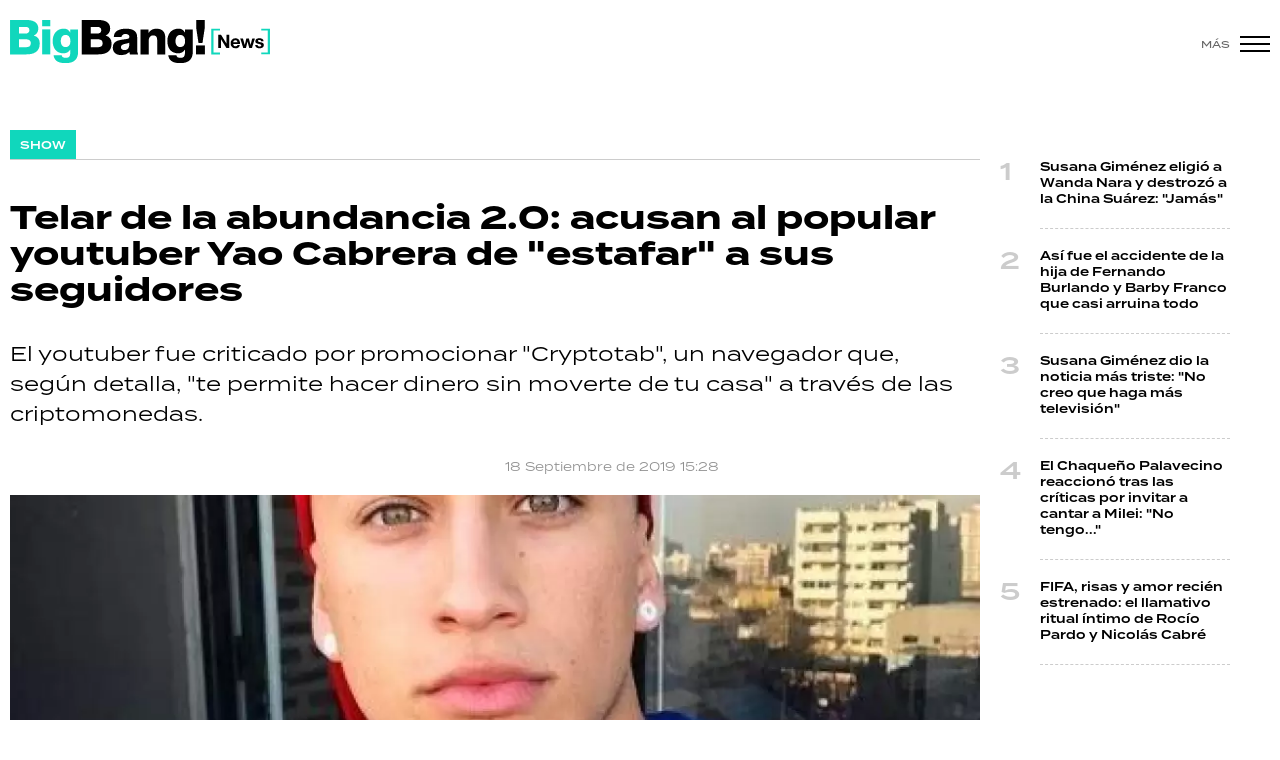

--- FILE ---
content_type: text/html; charset=ISO-8859-1
request_url: https://www.bigbangnews.com/show/telar-abundancia-20-acusan-popular-youtuber-yao-cabrera-estafar-sus-seguidores-n57007
body_size: 10477
content:
<!DOCTYPE html>
<html lang="es">
<head>
	<title>Telar de la abundancia 2.0: acusan al popular youtuber Yao Cabrera de "estafar" a sus seguidores - Big Bang! News</title>
    <meta charset="iso-8859-1" />	
	<meta name="description" content="El youtuber&amp;nbsp;fue criticado por promocionar &amp;quot;Cryptotab&amp;quot;, un navegador que, seg&amp;uacute;n detalla, &amp;quot;te permite hacer dinero sin moverte de tu casa&amp;quot; a trav&amp;eacute;s de las criptomonedas.&amp;nbsp;" />	
	<meta name="keywords" content="Estafa, telar de la abundancia, Youtuber" />
                             <link rel="preload" href="https://statics.bigbangnews.com/2019/09/crop/d82a95f73d287b1497d67ef8fc4721fd__993x610.webp" as="image">
                    
            <link rel="canonical" href="https://www.bigbangnews.com/show/telar-abundancia-20-acusan-popular-youtuber-yao-cabrera-estafar-sus-seguidores-n57007" />
        <meta name="robots" content="index, follow, max-image-preview:large"/>
    <link rel="amphtml" href="https://www.bigbangnews.com/show/telar-abundancia-20-acusan-popular-youtuber-yao-cabrera-estafar-sus-seguidores-n57007/amp"/>
    <meta property="og:url" content="https://www.bigbangnews.com/show/telar-abundancia-20-acusan-popular-youtuber-yao-cabrera-estafar-sus-seguidores-n57007" />
    <meta property="og:title" content="Telar de la abundancia 2.0: acusan al popular youtuber Yao Cabrera de &quot;estafar&quot; a sus seguidores" />
    <meta property="og:description" content="El youtuber&amp;nbsp;fue criticado por promocionar &amp;quot;Cryptotab&amp;quot;, un navegador que, seg&amp;uacute;n detalla, &amp;quot;te permite hacer dinero sin moverte de tu casa&amp;quot; a trav&amp;eacute;s de las criptomonedas.&amp;nbsp;" />
            <meta property="og:image" content="https://statics.bigbangnews.com/2019/09/d82a95f73d287b1497d67ef8fc4721fd.jpg" />
                
    
    <meta name="og:type" content="article" />
    <meta name="og:site_name" content="Big Bang! News" />
    <meta name="og:region" content="Buenos Aires" />
    <meta name="og:country-name" content="Argentina" />   
    
    <meta name="twitter:card" content="summary_large_image" />
    <meta name="twitter:title" content="Telar de la abundancia 2.0: acusan al popular youtuber Yao Cabrera de &quot;estafar&quot; a sus seguidores - Big Bang! News" />
            <meta name="twitter:image" content="https://statics.bigbangnews.com/2019/09/d82a95f73d287b1497d67ef8fc4721fd.jpg" />
     
        <meta name="twitter:site" content="@bigbangnw" />
    <meta name="twitter:creator" content="@bigbangnw" />
        
    <meta name="twitter:domain" content="https://www.bigbangnews.com/" />
    <meta name="twitter:description" content="El youtuber&amp;nbsp;fue criticado por promocionar &amp;quot;Cryptotab&amp;quot;, un navegador que, seg&amp;uacute;n detalla, &amp;quot;te permite hacer dinero sin moverte de tu casa&amp;quot; a trav&amp;eacute;s de las criptomonedas.&amp;nbsp;" />   
    <script type="application/ld+json">
    [
    {
        "@context": "http:\/\/schema.org",
        "@type": "NewsArticle",
        "headline": "Telar de la abundancia 2.0: acusan al popular youtuber Yao Cabrera de \"estafar\" a sus seguidores",
        "url": "https:\/\/www.bigbangnews.com\/show\/telar-abundancia-20-acusan-popular-youtuber-yao-cabrera-estafar-sus-seguidores-n57007",
        "dateCreated": "2023-10-26T19:55:37-03:00",
        "dateModified": "2023-10-26T19:55:37-03:00",
        "datePublished": "2019-09-18T15:28:00-03:00",
        "articleSection": "Show",
        "keywords": "Estafa, telar de la abundancia, Youtuber",
        "publisher": {
            "@type": "Organization",
            "@name": "Big Bang! News",
            "logo": {
                "@type": "ImageObject",
                "url": "https:\/\/statics.bigbangnews.com\/bbn\/img\/global\/og_image.jpg",
                "width": "350",
                "height": "350"
            }
        },
        "mainEntityOfPage": {
            "@type": "WebPage",
            "@id": "https:\/\/www.bigbangnews.com\/show\/telar-abundancia-20-acusan-popular-youtuber-yao-cabrera-estafar-sus-seguidores-n57007"
        },
        "author": {
            "@type": "Person",
            "name": "Big Bang! News"
        },
        "image": "https:\/\/statics.bigbangnews.com\/2019\/09\/crop\/d82a95f73d287b1497d67ef8fc4721fd__993x610.webp"
    },
    {
        "@context": "http:\/\/schema.org",
        "@type": "BreadcrumbList",
        "itemListElement": [
            {
                "@type": "ListItem",
                "position": "1",
                "name": "Show",
                "item": "https:\/\/www.bigbangnews.com\/show\/"
            },
            {
                "@type": "ListItem",
                "position": "2",
                "name": "Telar de la abundancia 2.0: acusan al popular youtuber Yao Cabrera de \"estafar\" a sus seguidores"
            }
        ]
    }
]
</script>  
        <meta name="theme-color" content="#ffffff">
    <meta name="msapplication-navbutton-color" content="#ffffff">
    <meta name="apple-mobile-web-app-status-bar-style" content="#ffffff"> 
          	  
	<meta name="author" content="Sourtech">
    <meta name="generator" content="AmuraCMS powered by Sourtech" />
    <meta name="viewport" content="width=device-width, initial-scale=1">
    <link rel="dns-prefetch" href="//use.typekit.net" />	
    <link rel="dns-prefetch" href="//cdnjs.cloudflare.com" />
    <link rel="dns-prefetch" href="//unpkg.com" />
    <link rel="preconnect" href="https://use.typekit.net">
	    <link rel="dns-prefetch" href="//statics.bigbangnews.com/"/>
<link rel="preconnect" href="https://statics.bigbangnews.com/"/>
<link rel="manifest" href="https://statics.bigbangnews.com/bbn/manifest.json" />


  
 
<link rel="preload" href="https://use.typekit.net/fpk5gwe.css" as="style" onload="this.onload=null;this.rel='stylesheet'">
<link rel="preload" href="https://cdnjs.cloudflare.com/ajax/libs/font-awesome/6.4.2/css/all.min.css" as="style" onload="this.onload=null;this.rel='stylesheet'">
<link rel="preload" href="https://cdnjs.cloudflare.com/ajax/libs/Swiper/7.0.2/swiper-bundle.css" as="style" onload="this.onload=null;this.rel='stylesheet'">
<link type="text/css" rel="stylesheet" href="https://statics.bigbangnews.com/bbn/css/bbn.css?v=1698435556" />
        
    <link rel="shortcut icon" href="https://statics.bigbangnews.com/bbn/img/global/favicon.svg"/>
	<link rel="icon" href="https://statics.bigbangnews.com/bbn/img/global/favicon.svg" sizes="302x241" />
	<link rel="apple-touch-icon" href="https://statics.bigbangnews.com/bbn/img/global/favicon.svg" />
	<meta name="msapplication-TileImage" content="https://statics.bigbangnews.com/bbn/img/global/favicon.svg" />   
        	
		<!-- Google tag (gtag.js) -->
		<script async src="https://www.googletagmanager.com/gtag/js?id=G-WS7PMV70WB"></script>
		<script>
		  window.dataLayer = window.dataLayer || [];
		  function gtag(){dataLayer.push(arguments);}
		  gtag('js', new Date());
		  gtag('config', 'G-WS7PMV70WB');
		</script>

		<!-- Analytics UA -->
        <script async src="https://www.googletagmanager.com/gtag/js?id=UA-61614637-1"></script>
        <script>
          window.dataLayer = window.dataLayer || [];
          function gtag(){dataLayer.push(arguments);}
          gtag('js', new Date());

          gtag('config', 'UA-61614637-1');
        </script>

        <!-- OneSignal -->
        <script src="https://cdn.onesignal.com/sdks/web/v16/OneSignalSDK.page.js" defer></script>
        <script>
          window.OneSignalDeferred = window.OneSignalDeferred || [];
          OneSignalDeferred.push(function(OneSignal) {
            OneSignal.init({
              appId: "14f8ea84-fe79-4e0e-ae1b-0a6e5b6b43ef",
            });
          });
        </script>

	                 
            
                                    <script async src="https://securepubads.g.doubleclick.net/tag/js/gpt.js"></script>
    <script>
    var active_pre = false;        
    window.googletag = window.googletag || {cmd: []};
    googletag.cmd.push(function() {
        googletag.defineSlot('/31503472/bigbangnews.com/Desk_Nota_Top', [[970, 90], [728, 90], [970, 250]], 'ads_Top').addService(googletag.pubads());
        googletag.defineSlot('/31503472/bigbangnews.com/Desk_Nota_LD1', [[300, 250], [300, 600]], 'ads_LD1').addService(googletag.pubads());
        googletag.defineSlot('/31503472/bigbangnews.com/Desk_Nota_LD2', [[300, 250], [300, 600]], 'ads_LD2').addService(googletag.pubads());
        googletag.defineSlot('/31503472/bigbangnews.com/Desk_Nota_LD3', [[300, 250], [300, 600]], 'ads_LD3').addService(googletag.pubads());
        googletag.defineSlot('/31503472/bigbangnews.com/Desk_Nota_VideoOutstream', [['fluid'],[1, 1], [300, 1], [300, 250]], 'ads_VideoOutstream').addService(googletag.pubads());
        googletag.defineSlot('/31503472/bigbangnews.com/Desk_Nota_Middle1', [728, 90], 'ads_Middle1').addService(googletag.pubads());
        googletag.defineSlot('/31503472/bigbangnews.com/Desk_Nota_Middle2', [728, 90], 'ads_Middle2').addService(googletag.pubads());
        googletag.defineSlot('/31503472/bigbangnews.com/Desk_Nota_Zocalo', [[970, 90], [728, 90]], 'ads_Zocalo').addService(googletag.pubads());
        googletag.defineSlot('/31503472/bigbangnews.com/Desk_Nota_vSlider', [1, 1], 'ads_vSlider').addService(googletag.pubads());
        googletag.defineSlot('/31503472/bigbangnews.com/Desk_Nota_ITT', [1, 1], 'ads_ITT').addService(googletag.pubads());
        
        googletag.pubads().setTargeting('Seccion', '1');          
        googletag.pubads().setTargeting('Tema', '0');
        googletag.pubads().setTargeting('Formato', '1');        
        googletag.pubads().enableSingleRequest();
        googletag.pubads().collapseEmptyDivs();
        googletag.enableServices();
        googletag.pubads().addEventListener('slotRenderEnded',
    function(event) {
        var slot = event.slot;
        if(slot.getSlotElementId()=='ads_ITT'){
            if(!event.isEmpty){
                active_pre = true;
                console.group(
                  'Slot', slot.getSlotElementId(), 'finished rendering.');

                console.log('Advertiser ID:', event.advertiserId);
                console.log('Campaign ID: ', event.campaignId);
                console.log('Creative ID: ', event.creativeId);
                console.log('Is empty?:', event.isEmpty);
                console.log('Line Item ID:', event.lineItemId);
                console.log('Size:', event.size);
                console.log('Source Agnostic Creative ID:',
                          event.sourceAgnosticCreativeId);
                console.log('Source Agnostic Line Item ID:',
                          event.sourceAgnosticLineItemId);
                console.groupEnd();
            }
        }
    }
);     });
    </script>
             
            </head>
<body>
	<div id="bn"></div>
    	         
        		<main id="front" class="bbn " data-root=https://www.bigbangnews.com/>      
	    <header class="header reducido">
	<div class="wrapper">
		<div class="top-header">
			<div class="grid col-1-3 fix-height">
				<div class="column">
					<div class="logo-head"><a href="https://www.bigbangnews.com/" title="Big Bang! News"><img src="https://statics.bigbangnews.com/bbn/img/global/logo-big-bang-news-stiky.svg" class="cst_img" alt="Big Bang! News" width="261" height="43"></a></div>
				</div>
			</div>
		</div>
		<div class="hamburger">
			<span>Más</span>
			<div class="hamburger-inner">
				<div class="bar bar1"></div>
				<div class="bar bar2"></div>
				<div class="bar bar3"></div>
				<div class="bar bar4"></div>
			</div>
		</div>
	</div>
</header>
  	
  
    <div class="ficha-container">
	<div class="wrapper">
        		<div class="grid cl-3-1">			
			<div class="column">
                <div class="article infinit">
                    <div class="tag-categori"><a href="https://www.bigbangnews.com/show/" title="Show"><span>Show</span></a></div> 
                    <article class="precontent obsAmuraArticle" data-link="https://www.bigbangnews.com/show/telar-abundancia-20-acusan-popular-youtuber-yao-cabrera-estafar-sus-seguidores-n57007" data-title="Telar de la abundancia 2.0: acusan al popular youtuber Yao Cabrera de &quot;estafar&quot; a sus seguidores">
                                                <h1 class="tit-ficha">Telar de la abundancia 2.0: acusan al popular youtuber Yao Cabrera de "estafar" a sus seguidores</h1>
                        <h2 class="sufix-ficha">El youtuber&nbsp;fue criticado por promocionar &quot;Cryptotab&quot;, un navegador que, seg&uacute;n detalla, &quot;te permite hacer dinero sin moverte de tu casa&quot; a trav&eacute;s de las criptomonedas.&nbsp;</h2>
                    </article>
                    <div class="grid cl-2">
                        	<p class="autor">
							 
	</p>
	<span class="adate">18 Septiembre de 2019 15:28</span>
 
                    </div>				
                                            <figure class="image-detail wlz">
                                                                                             <picture>
        <source type="image/webp" media="(min-width: 1000px)" srcset="https://statics.bigbangnews.com/2019/09/crop/d82a95f73d287b1497d67ef8fc4721fd__993x610.webp">
        <img class="cst_img"  src="https://statics.bigbangnews.com/2019/09/crop/d82a95f73d287b1497d67ef8fc4721fd__400x300.webp" width="993" height="610" alt="1568831233264"  >
    </picture>
                    
                            <figcaption>1568831233264 </figcaption>
                        </figure>
                     

                     <section class="content">
	<div class="grid cl-50-rest-nobreak">
		<div class="column">
			<div class="sticky-area">
				<div class="redes-share">
					<div class="items unique">
    <a href="#" class="redlink" title="Whatsapp" onclick="javascript:trackSocial('whatsapp', 'https://www.bigbangnews.com/show/telar-abundancia-20-acusan-popular-youtuber-yao-cabrera-estafar-sus-seguidores-n57007', 'Telar\x20de\x20la\x20abundancia\x202.0\x3A\x20acusan\x20al\x20popular\x20youtuber\x20Yao\x20Cabrera\x20de\x20\x22estafar\x22\x20a\x20sus\x20seguidores');return false"><i class="fab fa-whatsapp"></i></a>    
    <a href="#" class="redlink" title="Twitter" onclick="javascript:trackSocial('twitter', 'https://www.bigbangnews.com/show/telar-abundancia-20-acusan-popular-youtuber-yao-cabrera-estafar-sus-seguidores-n57007', 'Telar\x20de\x20la\x20abundancia\x202.0\x3A\x20acusan\x20al\x20popular\x20youtuber\x20Yao\x20Cabrera\x20de\x20\x22estafar\x22\x20a\x20sus\x20seguidores');return false"><i class="fa-brands fa-x-twitter"></i></a>
    <a href="#" class="redlink" title="Facebook" onclick="javascript:trackSocial('facebook', 'https://www.bigbangnews.com/show/telar-abundancia-20-acusan-popular-youtuber-yao-cabrera-estafar-sus-seguidores-n57007');return false"><i class="fab fa-facebook-square"></i></a> 
    <a href="#" class="redlink" title="Linkedin" onclick="javascript:trackSocial('linkedin', 'https://www.bigbangnews.com/show/telar-abundancia-20-acusan-popular-youtuber-yao-cabrera-estafar-sus-seguidores-n57007', 'Telar\x20de\x20la\x20abundancia\x202.0\x3A\x20acusan\x20al\x20popular\x20youtuber\x20Yao\x20Cabrera\x20de\x20\x22estafar\x22\x20a\x20sus\x20seguidores');return false"><i class="fab fa-linkedin"></i></a> 
    <a href="#" class="redlink d-sm-none" title="Telegram" onclick="javascript:trackSocial('telegram', 'https://www.bigbangnews.com/show/telar-abundancia-20-acusan-popular-youtuber-yao-cabrera-estafar-sus-seguidores-n57007', 'Telar\x20de\x20la\x20abundancia\x202.0\x3A\x20acusan\x20al\x20popular\x20youtuber\x20Yao\x20Cabrera\x20de\x20\x22estafar\x22\x20a\x20sus\x20seguidores');return false"><i class="fab fa-telegram-plane"></i></a>        
</div>


   				</div>
			</div>
		</div>
		<div class="column">
			            	



                            	        <p><strong>Yao Cabrera </strong>es youtuber, tiene más de 6 millones de suscriptores en la plataforma de videos y suele estar vinculado a un gran número de escándalos. ¿El último? protagonizó un fuerte cruce con el cantante de trap Duki, luego de que parodiaran su video musical, "Tumbando el club". 
          
                            	         <p><img height="auto" src="https://statics.bigbangnews.com/anexos/2019/09/a0a114756a69d90e975cdfbe02dcc3f6.webp" width="100%"> 
          
                            	         <p>Esta vez, el youtuber uruguayo fue acusado de promocionar una supuesta estafa similar al llamado Telar de la Abundancia, pero basada en la compra de criptomonedas. El navegador se llama  "Cryptotab" y, según promete el influencer, "te permite hacer dinero sin moverte de tu casa". 
          
                                            <div class="statics_module" style="overflow: initial">
              
                <div id='ads_VideoOutstream'>
                  <script>
                    googletag.cmd.push(function() { googletag.display('ads_VideoOutstream'); });
                  </script>
                </div>
                    </div>
      
  
                	         <p>Cabrera, y sus canales VIRAL y WIFI, vienen acumulando distintas denuncias por "Corrupción de Menores" y "Abuso Sexual y Coacción", entre otras, las cuales en su mayoría recayeron por multiplicidad y conexidad de causas en el Juzgado de Instrucción en lo Correccional y Criminal N 23 a cargo del Dr. Eduardo Ponce (Fiscalía 45 del fiscal Marcelo Rosénde). 
          
                                         <p><p><figure class="media"><div data-oembed-url="https://www.youtube.com/embed/mLE8F07nec4"><div style="position: relative; padding-bottom: 100%; height: 0; padding-bottom: 56.2493%;"><iframe src="https://www.youtube.com/embed/mLE8F07nec4" style="position: absolute; width: 100%; height: 100%; top: 0; left: 0;" frameborder="0" allow="autoplay; encrypted-media" allowfullscreen=""></iframe></div></div></figure> 
                      
                            	         
          
                            	         <p>Esta nueva denuncia que recae sobre el youtuber es por una estafa de acción piramidal similar al reciente &ldquo;Telar de la Abundancia&rdquo;, que fue descubierto en el mundo del espectáculo y que estuvo a cargo de distintas actrices y personalidades femeninas de dicho ambiente. 
          
                            	         <p>Según la investigación judicial, este navegador promocionado por Cabrera es una &ldquo;estafa piramidal&rdquo; que tendría como blanco a los más de 6 millones de subscriptores (entre los que se encuentras chicos de entre 8 y 12 años de edad) y sus desprevenidos padres. 
          
                            	         <p>Esta suerte de aplicación se usa para "minar bitcoin&rdquo; como una forma simplificada de llamar a la compleja técnica de cálculo que realizan las costosas computadoras específicas API y que tienen la capacidad de rastrear dinero virtual oculto bajo un algoritmo matemático muy complejo. 
          
                            	         <p>"Te pagan en efectivo, con dinero que podés cobrar desde tu casa. Es muy fácil, es muy sencillo, solo tenés que bajar una aplicación. Cuanto más la descargues, más dinero vas a hacer&rdquo;, recomendó el youtuber a través de uno de sus videos. 
          
                            	         <p>Y agregó: "Es fácil, sencillo. Lo mejor de todo es que te deja platita. Después vas y le comprás algo a tu papá o a tu mamá. Ustedes cliquean y van a ver el dinero que generaron. Lo importante es que no lo cierren. Cuanto más lo dejen abierto, más dinero van a hacer". 
          
                            	         <p>Según los expertos, solo basta una computadora o un celular para caer en la trampa. Vale destacar que 1 bitcoin es equivalente a 10 mil dólares y es una moneda tan volátil que mañana podría escalar a los 25 mil como hace dos años y pasado, quizás sólo cueste 200 dólares. 
          
                            	         <p><img height="auto" src="https://statics.bigbangnews.com/anexos/2019/09/4cf34ab47e9bd224abf634af3e354b71.webp" width="100%"> 
          
                            	         <p>La empresa Cryptotab, encuentra estos bitcoins mediante el esfuerzo colectivo de millones de dispositivos en una estructura igual al mencionado &ldquo;Telar de la Abundancia&rdquo;. Además, esta plataforma invita a los usuarios a compartir un enlace y sumar nuevos usuarios, de forma similar a la de una estafa piramidal que tuvo como protagonistas a las actrices de este país. 
          
                                         <p><p><div class="raw-html-embed"><blockquote class="instagram-media" style="background: #FFF; border: 0; border-radius: 3px; box-shadow: 0 0 1px 0 rgba(0,0,0,0.5),0 1px 10px 0 rgba(0,0,0,0.15); margin: 1px; max-width: 540px; min-width: 326px; padding: 0; width: calc(100% - 2px);" data-instgrm-captioned="" data-instgrm-permalink="https://www.instagram.com/p/BrlmgDfnON8/?utm_source=ig_embed&utm_campaign=loading" data-instgrm-version="14"></blockquote><script async src="//www.instagram.com/embed.js"></script></div> 
                      
                            	        Esta app, para dar un ejemplo, paga una mínima comisión. Por ejemplo, si todos los suscriptores de Cabrera, es decir, los más de 6 millones, se descargan la app, el youtuber solo ganaría 25 dólares por día. Por esta razón, el verdadero perjuicio recae sobre sus seguidores menores de edad y sus padres, quienes podrían ser víctima de robos de datos bancarios y otros. 
          
                            	          
          
    	




            	 			                        <div class="tags-content">
            <a href="https://www.bigbangnews.com/tags/estafa-t2209" title="Estafa">Estafa</a>
            <a href="https://www.bigbangnews.com/tags/telar-abundancia-t16920" title="telar de la abundancia">telar de la abundancia</a>
            <a href="https://www.bigbangnews.com/tags/youtuber-t7704" title="Youtuber">Youtuber</a>
    </div>
 			
		</div>
	</div>
</section>

                               </div>
                <div id="obsAmuraNews"></div>
                 
                    <div class="last-news">
    <h3 class="tit-section-mini light">Segu&iacute; leyendo</h4>
    <ul>
                     
                <li><a href="https://www.bigbangnews.com/show/algo-cocina-tv-china-suarez-entra-zona-confort-wanda-nara-desata-competencia-n99407" title="Algo se cocina en la TV: la China Suárez entra en la zona de confort de Wanda Nara y desata la competencia" data-format="1">Algo se cocina en la TV: la China Suárez entra en la zona de confort de Wanda Nara y desata la competencia</a></li>
                                 
                <li><a href="https://www.bigbangnews.com/show/de-hollywood-liceo-desfile-famosos-papa-siempre-obra-perfila-como-hit-teatral-verano-n99405" title="De Hollywood al Liceo: el desfile de famosos en Papá por siempre, la obra que se perfila como el hit teatral del verano" data-format="1">De Hollywood al Liceo: el desfile de famosos en Papá por siempre, la obra que se perfila como el hit teatral del verano</a></li>
                                 
                <li><a href="https://www.bigbangnews.com/show/se-supo-gesto-mas-cruel-maria-susini-le-dejo-todo-claro-facundo-arana-n99398" title="Se supo el gesto más cruel de María Susini con el que le dejó todo claro a Facundo Arana" data-format="1">Se supo el gesto más cruel de María Susini con el que le dejó todo claro a Facundo Arana</a></li>
                                 
                <li><a href="https://www.bigbangnews.com/show/calor-pases-factura-grito-cielo-detras-feroz-interna-sacude-susana-marley-telefe-n99397" title="Calor, pases de factura y grito en el cielo: el detrás de la feroz interna que sacude a Susana, Marley y Telefe" data-format="1">Calor, pases de factura y grito en el cielo: el detrás de la feroz interna que sacude a Susana, Marley y Telefe</a></li>
                                 
                <li><a href="https://www.bigbangnews.com/show/la-asociacion-federal-raices-criollas-echo-chaqueno-palavecino-forma-definitiva-cantar-milei-n99396" title="La Asociación Federal de Raíces Criollas echó al Chaqueño Palavecino de forma definitiva por cantar con Milei" data-format="1">La Asociación Federal de Raíces Criollas echó al Chaqueño Palavecino de forma definitiva por cantar con Milei</a></li>
                        </ul>
</div>    

  
                 				
			</div>
			<div class="column">
       			         
        



    				                    			                						    
    <div class="statics_module" style="overflow: initial">
        <div class='bnc'><div id='ads_LD1' style='width: 300px; min-height: 250px' class='bnw'><script>googletag.cmd.push(function() { googletag.display('ads_LD1'); });</script></div></div>
    </div>
							
                        				                    			                							 
	<ul class="number-list">
		 
		<li><a href="https://www.bigbangnews.com/show/susana-gimenez-eligio-wanda-nara-destrozo-china-suarez-jamas-n99380" title="Susana Giménez eligió a Wanda Nara y destrozó a la China Suárez: &quot;Jamás&quot;">Susana Giménez eligió a Wanda Nara y destrozó a la China Suárez: "Jamás"</a> </li>
		 
		<li><a href="https://www.bigbangnews.com/show/asi-fue-accidente-hija-fernando-burlando-barby-franco-casi-arruina-todo-n98847" title="Así fue el accidente de la hija de Fernando Burlando y Barby Franco que casi arruina todo">Así fue el accidente de la hija de Fernando Burlando y Barby Franco que casi arruina todo</a> </li>
		 
		<li><a href="https://www.bigbangnews.com/show/susana-gimenez-dio-noticia-mas-triste-no-creo-haga-mas-television-n97563" title="Susana Giménez dio la noticia más triste:  &quot;No creo que haga más televisión&quot;">Susana Giménez dio la noticia más triste:  "No creo que haga más televisión"</a> </li>
		 
		<li><a href="https://www.bigbangnews.com/politica/el-chaqueno-palavecino-reacciono-tras-criticas-invitar-cantar-milei-no-tengo-n99301" title="El Chaqueño Palavecino reaccionó tras las críticas por invitar a cantar a Milei: &quot;No tengo...&quot;">El Chaqueño Palavecino reaccionó tras las críticas por invitar a cantar a Milei: "No tengo..."</a> </li>
		 
		<li><a href="https://www.bigbangnews.com/show/fifa-risas-amor-recien-estrenado-llamativo-ritual-intimo-rocio-pardo-nicolas-cabre-n99381" title="FIFA, risas y amor recién estrenado: el llamativo ritual íntimo de Rocío Pardo y Nicolás Cabré">FIFA, risas y amor recién estrenado: el llamativo ritual íntimo de Rocío Pardo y Nicolás Cabré</a> </li>
			</ul>
							
                        				                    			 
				<div class="sticky-area">
											    
    <div class="statics_module" style="overflow: initial">
        <div class='bnc'><div id='ads_LD2' style='width: 300px; min-height: 250px' class='bnw'><script>googletag.cmd.push(function() { googletag.display('ads_LD2'); });</script></div></div>
    </div>
							
				</div>					
			             

  

         			
			</div>			
		</div>

        <div class="modulos">
	<div class="wrapper">
		<div class="relacionados">
			<div class="tit-section"><span>&Uacute;ltimas noticias</span></div>
																			
<div class="grid cl-4">
	 
		<article class="noti-box">
						<figure>
		<a href="https://www.bigbangnews.com/politica/la-crisis-sector-textil-avanza-benito-fernandez-anuncio-fundio-por-tercera-vez-dedicara-alta-costura-n99409" title="La crisis del sector textil avanza: Benito Fernández anunció que se fundió &quot;por tercera vez&quot; y se dedicará sólo a la alta costura" class="wlz" data-mod="26" data-col="4">				 								<picture>
				<source type="image/webp" media="(min-width: 1000px)" srcset="https://statics.bigbangnews.com/2024/08/crop/66b26006ecdee__450x283.webp">
				<img class="cst_img" loading="lazy" src="https://statics.bigbangnews.com/2024/08/crop/66b26006ecdee__450x283.webp" width="450" height="283" alt="Benito Fernández se fundió por tercera vez."  >
			</picture>
				

					
	</a></figure>
			<div class="info">
				 
			<p class="volanta"><i class="bomb"></i>La importación al palo</p>
				<h2 class="tit"><a href="https://www.bigbangnews.com/politica/la-crisis-sector-textil-avanza-benito-fernandez-anuncio-fundio-por-tercera-vez-dedicara-alta-costura-n99409" title="La crisis del sector textil avanza: Benito Fernández anunció que se fundió &quot;por tercera vez&quot; y se dedicará sólo a la alta costura" >La crisis del sector textil avanza: Benito Fernández anunció que se fundió "por tercera vez" y se dedicará sólo a la alta costura</a></h2>
											</div>
		</article>
	 
		<article class="noti-box">
						<figure>
		<a href="https://www.bigbangnews.com/politica/lla-acelera-curva-nuevo-desafia-gobernadores-reforma-laboral-cambios-n99408" title="LLA acelera en la curva, de nuevo: desafía a los gobernadores con la reforma laboral sin cambios" class="wlz" data-mod="26" data-col="4">				 								<picture>
				<source type="image/webp" media="(min-width: 1000px)" srcset="https://statics.bigbangnews.com/2026/01/crop/697a4adab0abd__450x283.webp">
				<img class="cst_img" loading="lazy" src="https://statics.bigbangnews.com/2026/01/crop/697a4adab0abd__450x283.webp" width="450" height="283" alt="Milei con gobernadores en la firma del Pacto de Mayo"  >
			</picture>
				

					
	</a></figure>
			<div class="info">
				 
			<p class="volanta"><i class="bomb"></i>Kamikazes</p>
				<h2 class="tit"><a href="https://www.bigbangnews.com/politica/lla-acelera-curva-nuevo-desafia-gobernadores-reforma-laboral-cambios-n99408" title="LLA acelera en la curva, de nuevo: desafía a los gobernadores con la reforma laboral sin cambios" >LLA acelera en la curva, de nuevo: desafía a los gobernadores con la reforma laboral sin cambios</a></h2>
											</div>
		</article>
	 
		<article class="noti-box">
						<figure>
		<a href="https://www.bigbangnews.com/show/algo-cocina-tv-china-suarez-entra-zona-confort-wanda-nara-desata-competencia-n99407" title="Algo se cocina en la TV: la China Suárez entra en la zona de confort de Wanda Nara y desata la competencia" class="wlz" data-mod="26" data-col="4">				 								<picture>
				<source type="image/webp" media="(min-width: 1000px)" srcset="https://statics.bigbangnews.com/2026/01/crop/697a43a79273e__450x283.webp">
				<img class="cst_img" loading="lazy" src="https://statics.bigbangnews.com/2026/01/crop/697a43a79273e__450x283.webp" width="450" height="283" alt="China Suárez"  >
			</picture>
				

					
	</a></figure>
			<div class="info">
				 
			<p class="volanta"><i class="bomb"></i>¿La realidad supera la ficción?</p>
				<h2 class="tit"><a href="https://www.bigbangnews.com/show/algo-cocina-tv-china-suarez-entra-zona-confort-wanda-nara-desata-competencia-n99407" title="Algo se cocina en la TV: la China Suárez entra en la zona de confort de Wanda Nara y desata la competencia" >Algo se cocina en la TV: la China Suárez entra en la zona de confort de Wanda Nara y desata la competencia</a></h2>
											</div>
		</article>
	 
		<article class="noti-box">
						<figure>
		<a href="https://www.bigbangnews.com/politica/monteoliva-sube-apuesta-encerrar-pibes-quiere-bajar-edad-imputabilidad-menos-13-anos-n99406" title="Monteoliva sube la apuesta para encerrar a los pibes: quiere bajar la edad de imputabilidad a menos de 13 años" class="wlz" data-mod="26" data-col="4">				 								<picture>
				<source type="image/webp" media="(min-width: 1000px)" srcset="https://statics.bigbangnews.com/2026/01/crop/697a43409dfb6__450x283.webp">
				<img class="cst_img" loading="lazy" src="https://statics.bigbangnews.com/2026/01/crop/697a43409dfb6__450x283.webp" width="450" height="283" alt="Alejandra Monteoliva"  >
			</picture>
				

					
	</a></figure>
			<div class="info">
				 
			<p class="volanta"><i class="bomb"></i>Insólito</p>
				<h2 class="tit"><a href="https://www.bigbangnews.com/politica/monteoliva-sube-apuesta-encerrar-pibes-quiere-bajar-edad-imputabilidad-menos-13-anos-n99406" title="Monteoliva sube la apuesta para encerrar a los pibes: quiere bajar la edad de imputabilidad a menos de 13 años" >Monteoliva sube la apuesta para encerrar a los pibes: quiere bajar la edad de imputabilidad a menos de 13 años</a></h2>
											</div>
		</article>
	 
		<article class="noti-box">
						<figure>
		<a href="https://www.bigbangnews.com/show/de-hollywood-liceo-desfile-famosos-papa-siempre-obra-perfila-como-hit-teatral-verano-n99405" title="De Hollywood al Liceo: el desfile de famosos en Papá por siempre, la obra que se perfila como el hit teatral del verano" class="wlz" data-mod="26" data-col="4">				 								<picture>
				<source type="image/webp" media="(min-width: 1000px)" srcset="https://statics.bigbangnews.com/2026/01/crop/697a3dd0ef44a__450x283.webp">
				<img class="cst_img" loading="lazy" src="https://statics.bigbangnews.com/2026/01/crop/697a3dd0ef44a__450x283.webp" width="450" height="283" alt="Papá por siempre"  >
			</picture>
				

					
	</a></figure>
			<div class="info">
				 
			<p class="volanta"><i class="bomb"></i>Imperdible</p>
				<h2 class="tit"><a href="https://www.bigbangnews.com/show/de-hollywood-liceo-desfile-famosos-papa-siempre-obra-perfila-como-hit-teatral-verano-n99405" title="De Hollywood al Liceo: el desfile de famosos en Papá por siempre, la obra que se perfila como el hit teatral del verano" >De Hollywood al Liceo: el desfile de famosos en Papá por siempre, la obra que se perfila como el hit teatral del verano</a></h2>
											</div>
		</article>
	 
		<article class="noti-box">
						<figure>
		<a href="https://www.bigbangnews.com/policiales/preocupacion-repudio-ataque-transodiante-sharlotte-plaza-jujuy-n99404" title="Preocupación y repudio por el ataque transodiante a Sharlotte Plaza en Jujuy" class="wlz" data-mod="26" data-col="4">				 								<picture>
				<source type="image/webp" media="(min-width: 1000px)" srcset="https://statics.bigbangnews.com/2026/01/crop/697a36f20653c__450x283.webp">
				<img class="cst_img" loading="lazy" src="https://statics.bigbangnews.com/2026/01/crop/697a36f20653c__450x283.webp" width="450" height="283" alt="Sharlotte Plaza"  >
			</picture>
				

					
	</a></figure>
			<div class="info">
				 
			<p class="volanta"><i class="bomb"></i>Alerta</p>
				<h2 class="tit"><a href="https://www.bigbangnews.com/policiales/preocupacion-repudio-ataque-transodiante-sharlotte-plaza-jujuy-n99404" title="Preocupación y repudio por el ataque transodiante a Sharlotte Plaza en Jujuy" >Preocupación y repudio por el ataque transodiante a Sharlotte Plaza en Jujuy</a></h2>
											</div>
		</article>
	 
		<article class="noti-box">
						<figure>
		<a href="https://www.bigbangnews.com/policiales/entre-lagrimas-sorpresa-asi-reacciono-papa-bastian-tras-ultima-decision-justicia-n99403" title="Entre lágrimas y sorpresa: así reaccionó el papá de Bastian tras la última decisión de la Justicia" class="wlz" data-mod="26" data-col="4">				 								<picture>
				<source type="image/webp" media="(min-width: 1000px)" srcset="https://statics.bigbangnews.com/2026/01/crop/697a3290ee9bf__450x283.webp">
				<img class="cst_img" loading="lazy" src="https://statics.bigbangnews.com/2026/01/crop/697a3290ee9bf__450x283.webp" width="450" height="283" alt="Bastian"  >
			</picture>
				

					
	</a></figure>
			<div class="info">
				 
			<p class="volanta"><i class="bomb"></i>Conmoción</p>
				<h2 class="tit"><a href="https://www.bigbangnews.com/policiales/entre-lagrimas-sorpresa-asi-reacciono-papa-bastian-tras-ultima-decision-justicia-n99403" title="Entre lágrimas y sorpresa: así reaccionó el papá de Bastian tras la última decisión de la Justicia" >Entre lágrimas y sorpresa: así reaccionó el papá de Bastian tras la última decisión de la Justicia</a></h2>
											</div>
		</article>
	 
		<article class="noti-box">
						<figure>
		<a href="https://www.bigbangnews.com/tendencias/nunca-olvides-te-quiero-cuando-amor-suspenso-dan-mano-n99402" title="&quot;Nunca olvides que te quiero&quot;: cuando el amor y el suspenso se dan la mano" class="wlz" data-mod="26" data-col="4">				 								<picture>
				<source type="image/webp" media="(min-width: 1000px)" srcset="https://statics.bigbangnews.com/2026/01/crop/697a30de0be2d__450x283.webp">
				<img class="cst_img" loading="lazy" src="https://statics.bigbangnews.com/2026/01/crop/697a30de0be2d__450x283.webp" width="450" height="283" alt="Nunca Olvides que te Quiero"  >
			</picture>
				

					
	</a></figure>
			<div class="info">
				 
			<p class="volanta"><i class="bomb"></i>Leer llena el alma</p>
				<h2 class="tit"><a href="https://www.bigbangnews.com/tendencias/nunca-olvides-te-quiero-cuando-amor-suspenso-dan-mano-n99402" title="&quot;Nunca olvides que te quiero&quot;: cuando el amor y el suspenso se dan la mano" >"Nunca olvides que te quiero": cuando el amor y el suspenso se dan la mano</a></h2>
								    <p class="aut">
            <span>Por</span> <a href="https://www.bigbangnews.com/autor/raul-bertuccelli-a48" title="Raúl Bertuccelli">Raúl Bertuccelli</a>
            
    </p>   
			</div>
		</article>
	 
</div>

  	
		</div>	
	</div>
</div>
    </div>
</div>  


	<footer class="bbn">
    <footer class="footer">
	<div class="wrapper">
		<div class="grid xs-col-2-reverse">
			<div class="column">
				<div class="marca">
					<a href="https://www.bigbangnews.com/" title="Big Bang! News" class="logo-foot"><img src="https://statics.bigbangnews.com/bbn/img/global/logo-big-bang-news-foot.svg" alt="Big Bang! News" width="261" height="44"></a>
					<p>Agencia de noticias y medios de comunicación</p>
				</div>
				<div class="slogan">La realidad <br>que te explota <br>en la cara</div>
			</div>
			<div class="column">
				<div class="redes">
					<ul>
															<li><a href="https://www.facebook.com/bigbangnw/" target="_blank" rel="noopener nofollow" aria-label="Facebook">Facebook</a></li>
	 
			<li><a href="https://twitter.com/bigbangnw" target="_blank" rel="noopener nofollow" aria-label="Twitter">Twitter</a></li>
	    
			<li><a href="https://www.youtube.com/channel/UCrH1HwkY25JqhlsvW3QaFPQ" target="_blank" rel="noopener nofollow" aria-label="Youtube">Youtube</a></li>
	 
			<li><a href="https://www.instagram.com/bigbangnws/" target="_blank" rel="noopener nofollow" aria-label="Instagram">Instagram</a></li>
	                    
	                     
									</ul>
					<span class="tit">seguinos</span>
				</div>
			</div>
		</div>

		<p class="legal group">
			Propietario: Quinta Columna S.A.<br>
			Directora: Manuela Fernández Mendy<br>
			Domicilio: Humboldt 1493 - CABA<br>
			RNPI: 5222533<br>
			Edición N°: 20032192 - Miércoles 28 de Enero 2026
		</p>

		<div class="grid xs-col-2-reverse">
			<div class="column">				
				<p class="legal">© 2015-2026 Big Bang News. Todos los derechos reservados.</p>
			</div>
			<div class="column">
				<p class="legal tr">
                                                            <a href="https://www.bigbangnews.com/politicas-privacidad" title="Políticas de Privacidad" >Políticas de Privacidad</a>
                                        
                                                            <a href="https://www.bigbangnews.com/terminos-condiciones" title="Términos y condiciones" >Términos y condiciones</a>
                                        
                                                            <a href="https://www.bigbangnews.com/comercial" title="Comercial" >Comercial</a>
                                        
                                                            <a href="https://www.bigbangnews.com/rss" title="RSS" >RSS</a>
                                        
                  					
				</p>
			</div>
		</div>
		<div class="powered">
			<a href="https://www.amuracms.com" rel="noopener" target="_blank" title="Power by AmuraCMS"><img src="https://statics.bigbangnews.com/bbn/img/global/amura.svg" alt="AmuraCMS" width="100" height="13"></a>
		</div>   		
	</div>
</footer>

<div class="menu-overlay">
	<div class="wrapper">
		<span id="close-menu" class="close">Cerrar</span>
		<div class="grid cl-2-menu">
			<div class="column">
				<nav class="menu-prpal">
					<ul>
																		<li><a href="https://www.bigbangnews.com/show/" title="Show" >Show</a></li>
						                    
																		<li><a href="https://www.bigbangnews.com/politica/" title="Política" >Política</a></li>
						                    
																		<li><a href="https://www.bigbangnews.com/actualidad/" title="Actualidad" >Actualidad</a></li>
						                    
																		<li><a href="https://www.bigbangnews.com/policiales/" title="Policiales" >Policiales</a></li>
						                    
																		<li><a href="https://www.bigbangnews.com/tendencias/" title="Tendencias" >Tendencias</a></li>
						                    
																		<li><a href="https://www.bigbangnews.com/gran-hermano/" title="Gran Hermano" >Gran Hermano</a></li>
						                    
																		<li><a href="https://www.bigbangnews.com/deportes/" title="Deportes" >Deportes</a></li>
						                    
																		<li><a href="https://www.bigbangnews.com/videogaleria/" title="Videos" >Videos</a></li>
						                    
																		<li><a href="https://www.bigbangnews.com/tecnologia/" title="Tecnología" >Tecnología</a></li>
						                    
											                    
											                    
											                    
					 
					</ul>
				</nav>
			</div>
			<div class="column">
				<nav class="menu-secund">
					<ul>
													                    
													                    
													                    
													                    
													                    
													                    
													                    
													                    
													                    
																					<li><a href="https://www.bigbangnews.com/recetas-cocina/" title="Recetas" >Recetas</a></li>
							                    
																					<li><a href="https://www.bigbangnews.com/palabras/" title="Palabras" >Palabras</a></li>
							                    
																					<li><a href="https://www.bigbangnews.com/horoscopo/" title="Horóscopo" >Horóscopo</a></li>
							                    
						 
					</ul>
				</nav>
				<div class="redes-overlay">
					<strong>Seguinos</strong>
					<div class="redes">
															<a href="https://www.facebook.com/bigbangnw/" target="_blank" rel="noopener nofollow" aria-label="Facebook"><i class="fab fa-facebook-f"></i></a>
	 
			<a href="https://twitter.com/bigbangnw" target="_blank" rel="noopener nofollow" aria-label="Twitter"><i class="fa-brands fa-x-twitter"></i></a>
		                     
			<a href="https://www.youtube.com/channel/UCrH1HwkY25JqhlsvW3QaFPQ" target="_blank" rel="noopener nofollow" aria-label="Youtube"><i class="fab fa-youtube"></i></a>
	             
			<a href="https://www.instagram.com/bigbangnws/" target="_blank" rel="noopener nofollow" aria-label="Instagram"><i class="fab fa-instagram"></i></a>
	                     
	 
		  
	 
									</div>
				</div>
				<div class="search">
					<form id="search" class="frmSearch" method="get" action="https://www.bigbangnews.com/search">
						<input type="search" name="q" placeholder="Buscar" class="search-input">
					</form>
				</div>
			</div>
		</div>
	</div>
</div>  
</footer>
        <div class="publicidad_footer_sticky" >
        <div class="cont_sticky">
            <div class="contenedor_publicidad">
                <div class="close_sticky">
                    <div class="closes">
                        <img src="https://statics.bigbangnews.com/bbn/img/global/cancel.svg" alt="close ADS">
                    </div>      
                </div>                 
                
                                            <div id='ads_Zocalo'>
                          <script>
                            googletag.cmd.push(function() { googletag.display('ads_Zocalo'); });
                          </script>
                        </div>
                    
                            </div>                
        </div>  
    </div> 
        <div class="pre-home-amura">
    <div class="inner-flex-container">
        <button class="close-banner" aria-label="Cerrar">
            <span>CERRAR</span>            
        </button>
        <div class="count-down">10</div>
        <div id="ads_ITT">
          <script>
            googletag.cmd.push(function() { googletag.display('ads_ITT'); });
          </script>
        </div>
    </div>
</div>


<script>
    const phAmura = document.querySelector(".pre-home-amura");
    const btnClose = document.querySelector(".pre-home-amura .close-banner");
    const close_sticky = document.querySelector(".close_sticky");
    const footerADS = document.querySelector(".publicidad_footer_sticky");
    
    window.onload = function(event) {
        setTimeout((function () {
            if(active_pre){
                phAmura.classList.add("ready");
                var timeleft = 10;
                var downloadTimer = setInterval(function(){
                    if(timeleft <= 0){
                        clearInterval(downloadTimer);
                        phAmura.classList.remove("ready");
                        phAmura.classList.add("no-display");
                    } else {
                        document.querySelector(".count-down").innerHTML  = timeleft;
                    }              
                    timeleft -= 1;
                }, 1e3);            
            }        
        }), 1e3);
        
        window.onscroll = function() {            
            footerADS.style.display = 'block';
        };        
    };
    
    btnClose.addEventListener("click", (function () {
        phAmura.classList.remove("ready"); 
        phAmura.classList.add("no-display");
    })); 
    
    close_sticky.addEventListener('click',e =>{
        e.preventDefault();
        footerADS.remove();
    });   
  
</script>     


	</main> 
   

<script src="https://statics.bigbangnews.com/bbn/js/init.js?v=1701977844" defer></script>
<script src="https://statics.bigbangnews.com/bbn/js/news.js?v=1698266744" defer></script>

<script defer src="https://static.cloudflareinsights.com/beacon.min.js/vcd15cbe7772f49c399c6a5babf22c1241717689176015" integrity="sha512-ZpsOmlRQV6y907TI0dKBHq9Md29nnaEIPlkf84rnaERnq6zvWvPUqr2ft8M1aS28oN72PdrCzSjY4U6VaAw1EQ==" data-cf-beacon='{"version":"2024.11.0","token":"9d89b4c9a96447e482e630eb40eb6fc2","r":1,"server_timing":{"name":{"cfCacheStatus":true,"cfEdge":true,"cfExtPri":true,"cfL4":true,"cfOrigin":true,"cfSpeedBrain":true},"location_startswith":null}}' crossorigin="anonymous"></script>
</body>
</html>

--- FILE ---
content_type: text/html; charset=utf-8
request_url: https://www.google.com/recaptcha/api2/aframe
body_size: 266
content:
<!DOCTYPE HTML><html><head><meta http-equiv="content-type" content="text/html; charset=UTF-8"></head><body><script nonce="VRbvnwgCnFJay2tOJWyrmQ">/** Anti-fraud and anti-abuse applications only. See google.com/recaptcha */ try{var clients={'sodar':'https://pagead2.googlesyndication.com/pagead/sodar?'};window.addEventListener("message",function(a){try{if(a.source===window.parent){var b=JSON.parse(a.data);var c=clients[b['id']];if(c){var d=document.createElement('img');d.src=c+b['params']+'&rc='+(localStorage.getItem("rc::a")?sessionStorage.getItem("rc::b"):"");window.document.body.appendChild(d);sessionStorage.setItem("rc::e",parseInt(sessionStorage.getItem("rc::e")||0)+1);localStorage.setItem("rc::h",'1769640907728');}}}catch(b){}});window.parent.postMessage("_grecaptcha_ready", "*");}catch(b){}</script></body></html>

--- FILE ---
content_type: application/javascript; charset=utf-8
request_url: https://fundingchoicesmessages.google.com/f/AGSKWxU1jYe0aT34YcEN8XnQyo9x33RvGz698zxOw-vI6tzhGW55tXrLeon2_y7zro9N-Acb_mPRb2RZQx9cMaV5y2VnZBayDMCQzOj8Lvqb3z4NjoreF356gD8CW02rdz_pbTkESTMeDVS8l9BgUVaznWMb0gaP36XXrg8WoIs_joloh9rpb4XAatHGGTG9/_/ad_serv./impactAds./banner_skyscraper.&ad_channel=/adv-mobile.
body_size: -1284
content:
window['7b016e59-98c0-43cd-b0ce-067aa915b504'] = true;